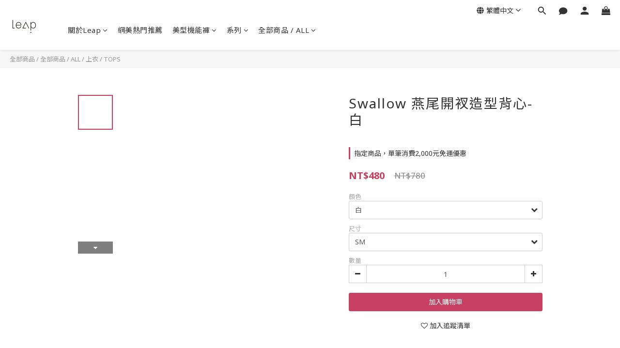

--- FILE ---
content_type: text/plain
request_url: https://www.google-analytics.com/j/collect?v=1&_v=j102&a=14582084&t=pageview&cu=TWD&_s=1&dl=https%3A%2F%2Fwww.leap-sports.com%2Fproducts%2Fswallow-%25E7%2587%2595%25E5%25B0%25BE%25E9%2596%258B%25E8%25A1%25A9%25E9%2580%25A0%25E5%259E%258B%25E8%2583%258C%25E5%25BF%2583-%25E7%2599%25BD&ul=en-us%40posix&dt=Leap%20%E5%A5%B3%E6%AC%BE%EF%BD%9C%20Swallow%20%E7%87%95%E5%B0%BE%E9%96%8B%E8%A1%A9%E9%80%A0%E5%9E%8B%E8%83%8C%E5%BF%83%20-%20%E7%99%BD&sr=1280x720&vp=1280x720&_u=aGBAAEIJAAAAACAMI~&jid=441088412&gjid=1731169187&cid=2000560633.1768506895&tid=UA-72388523-1&_gid=1441213972.1768506895&_r=1&_slc=1&pa=detail&pr1id=LP18TWT002&pr1nm=Swallow%20%E7%87%95%E5%B0%BE%E9%96%8B%E8%A1%A9%E9%80%A0%E5%9E%8B%E8%83%8C%E5%BF%83-%E7%99%BD&pr1ca=&pr1br=&pr1va=%E7%99%BDSM&pr1pr=&pr1qt=&pr1cc=&pr1ps=0&z=1435488920
body_size: -450
content:
2,cG-DKNPFX0MX2